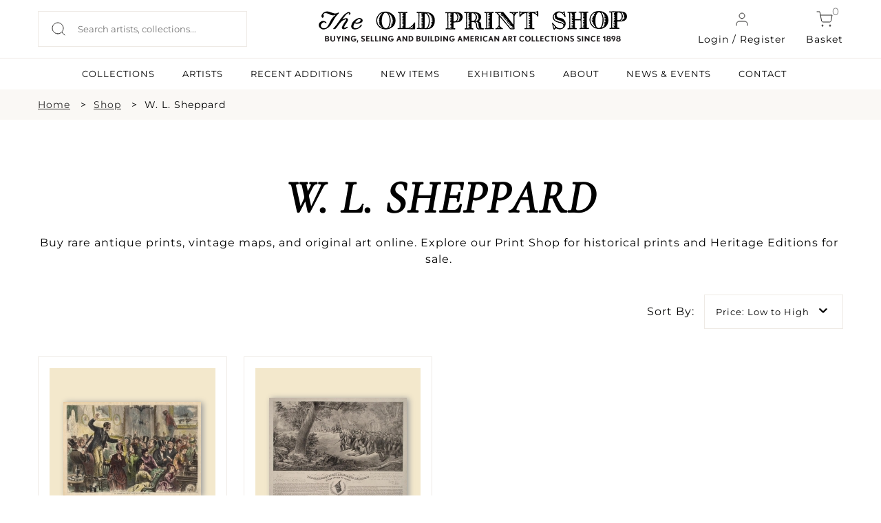

--- FILE ---
content_type: text/html; charset=UTF-8
request_url: https://oldprintshop.com/shop?artist=3737&sort-price=low-to-high
body_size: 9686
content:
<!DOCTYPE html PUBLIC "-//W3C//DTD XHTML 1.0 Transitional//EN" "http://www.w3.org/TR/xhtml1/DTD/xhtml1-transitional.dtd"> <html xmlns="http://www.w3.org/1999/xhtml"> <head> <script type="text/javascript"> var asset_base = "https://oldprintshop.com/bundles/site"; </script> <meta name="csrf-token" content="HsMLORLMhpM6ra3xzztGtFROOPqKf2cWHcXoiXIo"> <meta http-equiv="Content-Type" content="text/html; charset=utf-8" /> <title>Shop | The Old Print Shop</title> <meta name="viewport" content="width=device-width, initial-scale=1"/> <link rel="shortcut icon" type="image/x-icon" href="https://oldprintshop.com/bundles/site/favicons/favicon-144.png"> <!-- non-retina iPhone pre iOS 7 --> <link rel="apple-touch-icon" href="https://oldprintshop.com/bundles/site/favicons/icon57.png" sizes="57x57"> <!-- non-retina iPad pre iOS 7 --> <link rel="apple-touch-icon" href="https://oldprintshop.com/bundles/site/favicons/icon72.png" sizes="72x72"> <!-- non-retina iPad iOS 7 --> <link rel="apple-touch-icon" href="https://oldprintshop.com/bundles/site/favicons/icon76.png" sizes="76x76"> <!-- retina iPhone pre iOS 7 --> <link rel="apple-touch-icon" href="https://oldprintshop.com/bundles/site/favicons/icon114.png" sizes="114x114"> <!-- retina iPhone iOS 7 --> <link rel="apple-touch-icon" href="https://oldprintshop.com/bundles/site/favicons/icon120.png" sizes="120x120"> <!-- retina iPad pre iOS 7 --> <link rel="apple-touch-icon" href="https://oldprintshop.com/bundles/site/favicons/icon144.png" sizes="144x144"> <!-- retina iPad iOS 7 --> <link rel="apple-touch-icon" href="https://oldprintshop.com/bundles/site/favicons/icon152.png" sizes="152x152"> <!-- Win8 tile --> <meta name="msapplication-TileImage" content="https://oldprintshop.com/bundles/site/favicons/favicon-144.png"> <meta name="msapplication-TileColor" content="#B20099"/> <meta name="application-name" content="name" /> <!-- IE11 tiles --> <meta name="msapplication-square70x70logo" content="https://oldprintshop.com/bundles/site/favicons/tile-tiny.png"/> <meta name="msapplication-square150x150logo" content="https://oldprintshop.com/bundles/site/favicons/tile-square.png"/> <meta name="msapplication-wide310x150logo" content="https://oldprintshop.com/bundles/site/favicons/tile-wide.png"/> <meta name="msapplication-square310x310logo" content="https://oldprintshop.com/bundles/site/favicons/tile-large.png"/> <meta name="title" content="Shop Antique Prints &amp; Maps: Rare, Vintage &amp; Original Art"> <meta name="keywords" content="Antique Prints for sale, Vintage Prints for sale, Rare Prints for sale, Antique Maps for sale, Vintage Maps for sale, Rare Maps for sale, Print Shop, Original Prints for sale, Heritage Edition prints for sale"> <meta name="description" content="Buy rare antique prints, vintage maps, and original art online. Explore our Print Shop for historical prints, custom orders, and Heritage Editions for sale."> <meta name="tagline" content="The Old Print Shop "> <link href="https://oldprintshop.com/bundles/site/css/jquery.akordeon.css" rel="stylesheet" type="text/css" /> <!--<link href="//code.jquery.com/ui/1.11.2/themes/smoothness/jquery-ui.css" rel="stylesheet" type="text/css" />--> <link href="https://oldprintshop.com/bundles/site/css/animate.min.css" rel="stylesheet" type="text/css" /> <link href="https://oldprintshop.com/bundles/site/css/flexslider.css" rel="stylesheet" type="text/css"/> <link href="https://oldprintshop.com/bundles/site/css/style.css" rel="stylesheet" type="text/css" /> <link href="https://oldprintshop.com/bundles/site/css/demos.css" rel="stylesheet" type="text/css" /> <link href="https://oldprintshop.com/bundles/site/css/gallery.css" rel="stylesheet" type="text/css" /> <link href="https://oldprintshop.com/bundles/site/css/elastislide.css" rel="stylesheet" type="text/css" /> <link href="https://oldprintshop.com/bundles/site/css/jquery.fancybox.css" rel="stylesheet" type="text/css" /> <link href="https://oldprintshop.com/bundles/site/css/slick.css" rel="stylesheet" type="text/css" /> <link href="https://oldprintshop.com/bundles/site/css/main.css" rel="stylesheet" type="text/css" /> <link href="https://oldprintshop.com/bundles/site/css/media-queries.css" rel="stylesheet" type="text/css" /> <script> (function(i,s,o,g,r,a,m){i['GoogleAnalyticsObject']=r;i[r]=i[r]||function(){
	  (i[r].q=i[r].q||[]).push(arguments)},i[r].l=1*new Date();a=s.createElement(o),
	  m=s.getElementsByTagName(o)[0];a.async=1;a.src=g;m.parentNode.insertBefore(a,m)
	  })(window,document,'script','https://www.google-analytics.com/analytics.js','ga');
	 
	  ga('create', 'UA-76769989-1', 'auto');
	  ga('send', 'pageview'); </script> <script> fbPageOptions = {
				
		  licenseKey: 'CXNv9Hcx9W5e'
		
		 
			
		 

		}; </script> <script type="text/javascript" src="https://oldprintshop.com/bundles/site/js/jquery.js" ></script> <script type="text/javascript" src="https://oldprintshop.com/bundles/site/js/jquery-ui.js"></script> <script type="text/javascript" src="https://oldprintshop.com/bundles/site/js/BackToTop.jquery.js"></script> <script type="text/javascript" src="https://oldprintshop.com/bundles/site/js/jquery_002.js"></script> <script type="text/javascript" src="https://oldprintshop.com/bundles/site/js/jquery.flexslider.js"></script> <script type="text/javascript" src="https://oldprintshop.com/bundles/site/js/modernizr.custom.17475.js"></script> <script type="text/javascript" src="https://oldprintshop.com/bundles/site/js/jquery.elastislide.js"></script> <script type="text/javascript" src="https://oldprintshop.com/bundles/site/js/jquery.ad-gallery.js"></script> <script type="text/javascript" src="https://oldprintshop.com/bundles/site/js/jquery.fancybox.js"></script> <!--<script type="text/javascript" src="https://oldprintshop.com/bundles/site/js_accordian/jquery.ui.widget.js"></script> <script type="text/javascript" src="https://oldprintshop.com/bundles/site/js_accordian/jquery.ui.accordion.js"></script>--> <script type="text/javascript" src="https://oldprintshop.com/bundles/site/js/jquery.akordeon.js"></script> <script type="text/javascript" src="https://oldprintshop.com/bundles/site/js/dropdown.js"></script> <script type="text/javascript" src="https://oldprintshop.com/bundles/site/js/numeral.min.js"></script> <script type="text/javascript" src="https://oldprintshop.com/bundles/site/js/languages.min.js"></script> <!--<script type="text/javascript" src="https://oldprintshop.com/bundles/site/js/sidebar.js"></script>--> <script> $(document).ready(function(){
		$("#show").click(function(){
			$(".search_section").slideToggle('slow');
		});

		$('.fancybox').fancybox();
			}); </script> <style type="text/css"> .sub-nav.two-col {
			min-width: 420px;
		}
		.sub-nav.two-col .col {
			float: left;
			width: 50%;
		}
		ul.sub-nav.two-col .col strong {
			text-transform: uppercase;
		}
		.breadcumbs {
			margin: 10px 0;
			padding: 0;
		}
		.breadcumbs > ul {
			list-style: outside none none;
		}
		.breadcumbs li {
			float: left;
			margin-right: 10px;
		}
		.breadcumbs > ul::after {
			clear: both;
			content: "";
			display: block;
		}
		.breadcumbs li:after {
			content: ">";
			margin-left: 15px;
		}
		.breadcumbs li:last-child:after {
			display: none;
		}
		@media (max-width:768px){
			.breadcumbs {
				display: none;
			}
		}
		@media (min-width: 100px) and (max-width: 767px) {

			.breadcumbs li {
				padding-bottom: 5px;
			}
			.breadcumbs li:after {
				margin-left: 5px;
			}
		} </style> <link rel="stylesheet" href="https://oldprintshop.com/bundles/site/floatbox8.5.2/floatbox.css"/> <script src="https://oldprintshop.com/bundles/site/floatbox8.5.2/floatbox.js"></script> </head> <body> <div class="new"> <div class="top-header"> <div class="container-new over-un"> <div class="grid-header-container"> <div class="header-column headappend"> <div style ="overflow:auto;"> <div class="search_section_wp"> <form id= "searchboxheader" action="https://oldprintshop.com/shop" method="get" class="search-form"> <input id="search_field" class="search_field" placeholder="Search artists, collections..." name="search" autocomplete="off" type="text" autocomplete="off" /> <input type="submit" class="search_btn" value="" /> </form> </div> </div> </div> <div class="header-column"> <a href="https://oldprintshop.com" title="The Old Print Shop" class="site-logo-add"><img alt="The Old Print Shop" src="https://oldprintshop.com/bundles/site/images/OPSlogo.png" /></a> </div> <div class="header-column mob-menu-col"> <a href="#login-reg-pop" class="login login-cart fancybox"><img src ="https://oldprintshop.com/uploads/new-images/user.svg" class="header-icon">Login / Register</a> <a href="https://oldprintshop.com/cart" class="cart login-cart"><span class="bag">0</span><img src ="https://oldprintshop.com/uploads/new-images/shopping-cart.svg" class="header-icon">Basket</a> <div id='mob-menu' onclick="showmobmenu()"> <div class="bar-top"></div> <div class="bar-middle"></div> <div class="bar-bottom"></div> </div> <!-- Show hide mobile menu --> <script> function showmobmenu() {
								var element = document.getElementById("mob-menu");
								element.classList.toggle("hamburger-menu");
								var nav = document.getElementById("navigation-head");
								nav.classList.toggle("show-hide-menu");
								} </script> <!-- ----- --> </div> <ul id="login1" style="display:;" class="menu"> <li><a class="fancybox" href="#loginpop">Login</a></li> <li><a class="fancybox" href="#registerpop">Register</a></li> </ul> <script> function showlogin() {
								var log = document.getElementById("login-pop");
								var reg = document.getElementById("register-pop");
								var tab1 = document.getElementById("login-trigger");
								var tab2 = document.getElementById("register-trigger");
								log.classList.add("active-reg");
								reg.classList.remove("active-reg");
								tab1.classList.add("active-tab");
								tab2.classList.remove("active-tab");
							}
							function showregister() {
								var log = document.getElementById("login-pop");
								var reg = document.getElementById("register-pop");
								var tab1 = document.getElementById("login-trigger");
								var tab2 = document.getElementById("register-trigger");
								log.classList.remove("active-reg");
								reg.classList.add("active-reg");
								tab1.classList.remove("active-tab");
								tab2.classList.add("active-tab");
							} </script> <div id="login-reg-pop" class="grid-col-pop" style="display: none;"> <div class="left-pop" style=" display: block;"> <img src="https://oldprintshop.com/uploads/new-images/c.jpg"> </div> <div class="popup right-pop"> <ul class="pop-tabs"> <li class="login-trigger active-tab" id="login-trigger" onclick="showlogin()">Login</li> <li class="register-trigger" id="register-trigger" onclick="showregister()">Sign Up</li> </ul> <div class="login-pop log-reg active-reg" id="login-pop"> <div class="mid-popup mid_popup"> <form method="post" action="https://oldprintshop.com/login"> <input type="hidden" name="_token" id="token1" value="HsMLORLMhpM6ra3xzztGtFROOPqKf2cWHcXoiXIo"> <input type="text" placeholder="E-Mail" name="username" /> <input type="password" placeholder="Password" name="password" /> <input type="submit" class="login" value="Sign In" /> </form> </div> </div> <div class="register-pop log-reg" id="register-pop"> <div class="mid-popup mid_popup"> <form method="post" action="https://oldprintshop.com/register"> <input type="email" placeholder="E-Mail" name="email" /> <input type="text" placeholder="First name" name="first_name" class="wd-50 first-wd" /> <input type="text" placeholder="Last name" name="last_name" class="wd-50 last-wd" /> <input type="password" placeholder="Password" name="password" /> <input type="password" placeholder="Confirm password" name="password_confirmation" /> <input type="hidden" name="_token" value="HsMLORLMhpM6ra3xzztGtFROOPqKf2cWHcXoiXIo" /> <input type="submit" class="login" value="Sign Up" /> </form> </div> </div> </div> </div> </div> </div> <hr class="head-hr"> <div class="container-new over-un"> <div class="header-nav" id="navigation-head"> <ul> <!-- <li><a class=active href="https://oldprintshop.com/shop">SHOP</a><li> --> <li><a  href="https://oldprintshop.com/collection">COLLECTIONS</a><li> <li><a  href="https://oldprintshop.com/all-artist">ARTISTS</a><li> <li><a  href="https://oldprintshop.com/recent-additions"> Recent Additions</a><li> <li><a  href="https://oldprintshop.com/new-items">New Items</a><li> <li><a  href="https://oldprintshop.com/exhibition">EXHIBITIONS</a><li> <li><a class=notactive href="https://oldprintshop.com/about-us">ABOUT</a><li> <li><a  href="https://oldprintshop.com/blogs">NEWS & EVENTS</a><li> <li><a  href="https://oldprintshop.com/contact">CONTACT</a><li> </ul> </div> </div> </div> </div> <div class="animated fadeIn"> <!-- <div class="top_header test4"> <div class="header_wp"> <div class="top_right"> <ul> <li><a class="fancybox" href="#newspop">sign up for our news</a></li> <li><a href="https://oldprintshop.com/cart" class="cart-bag">shopping cart<img class="icon" src="https://oldprintshop.com/bundles/site/images/shopping-cart.png"></a></li> <li> <a href="https://oldprintshop.com/cart"><span class="bag">0</span></a> </li> </ul> </div> </div> </div> --> <div class="search_section fleft"> <div class="search_section_wp"> <form action="https://oldprintshop.com/shop" method="get"> <input class="search_section_field" placeholder="ENTER AN ARTIST, TITLE OR MEDIUM" name="search" autocomplete="off" type="text" /> <input type="submit" class="search_btn" value="" /> </form> </div> </div> <div id="loginpop" style="display: none;"> <div class="popup"> <div class="popup_pop"> <h3>LOGIN</h3> </div> <div class="register-text"><p> Login to shop and access your account </p></div> <div class="mid_popup"> <form method="post" action="https://oldprintshop.com/login"> <input type="hidden" name="_token" id="token2" value="HsMLORLMhpM6ra3xzztGtFROOPqKf2cWHcXoiXIo"> <input type="text" placeholder="E-Mail" name="username" /> <input type="password" placeholder="Password" name="password" /> <input type="submit" class="login" value="log in" /> </form> </div> </div> </div> <div id="registerpop" style="display: none;"> <div class="popup"> <div class="popup_pop"> <h3>REGISTER</h3> </div> <div class="register-text"><p>Save what you like, keep track of your orders, and view your purchase history</p></div> <div class="mid_popup"> <form method="post" action="https://oldprintshop.com/register"> <input type="hidden" name="_token" id="token3" value="HsMLORLMhpM6ra3xzztGtFROOPqKf2cWHcXoiXIo"> <input type="text" placeholder="First name" name="first_name" /> <input type="text" placeholder="Last name" name="last_name" /> <input type="email" placeholder="E-Mail" name="email" /> <input type="password" placeholder="Password" name="password" /> <input type="password" placeholder="Confirm password" name="password_confirmation" /> <input type="submit" class="login" value="Register" /> </form> </div> </div> </div> <div id="newspop" style="display: none;"> <div class="popup"> <div class="popup_pop"> <h3>SIGN UP FOR OUR NEWS</h3> </div> <div class="mid_popup"> <span>Please enter your email</span> <form method="post" action="https://oldprintshop.com"> <input type="email" placeholder="Email" name="email" /> <div class="location"> <input type="checkbox" class="css-checkbox" id="DC" /> <label for="DC" name="DC" class="css-label lite-gray-check">DC</label> <input type="checkbox" class="css-checkbox" id="NY" /> <label for="NY" name="NY" class="css-label lite-gray-check">New York</label> </div> <input type="submit" class="login" value="SIGN UP" /> </form> </div> </div> </div> <div id="top-menu-wrap"> <script type="text/javascript"> jQuery(document).ready(function(){
				jQuery( "li.menu-item-has-children").children("a").removeAttr("href").css("cursor","pointer");
				jQuery( "li.menu-item-has-children").click(function(){
					$mnu = jQuery(this).children('.sub-menu');
					if($mnu.css('display')=='none') {
						jQuery('.sub-menu').slideUp();
						jQuery(this).children('.sub-menu').slideDown();
					}
					else {
						jQuery(this).children('.sub-menu').slideUp();
					}
				});
			}); </script> <div id="search1" style="display:none;"> <form action="https://oldprintshop.com/shop"  method="get" test> <input name="search" autocomplete="off" type="text" class="input_ss" placeholder="ENTER YOUR SEARCH" /> <input type="submit" class="input-button" value="search" /> </form> </div> <ul id="login1" style="display:none;" class="menu"> <li><a class="fancybox" href="#loginpop">Login</a></li> <li><a class="fancybox" href="#registerpop">Register</a></li> </ul> <div class="top-menu group"> <ul id="menu-main-menu" style="display:none;" class="menu"> <li><a href="https://oldprintshop.com/recent-additions">recent additions</a></li> <li><a href="https://oldprintshop.com/shop">Shop</a></li> <li class=" menu-item-has-children"> <a style="cursor: pointer;">About</a> <ul class="sub-menu" style="display:none;"> <li><span>Old Print Shop</span></li> <li><a href="https://oldprintshop.com/our-history">Our History</a></li> <li><a href="https://oldprintshop.com/our-staff">Our Staff</a></li> <li><a href="https://oldprintshop.com/trade-association">Trade Associations</a></li> <li><a href="https://oldprintshop.com/contact">Contact</a></li> <li><span>Old Print Gallery</span></li> <li><a href="https://oldprintshop.com/our-history">Our History</a></li> <li><a href="https://oldprintshop.com/our-staff">Our Staff</a></li> <li><a href="https://oldprintshop.com/contact">Contact</a></li> </ul> </li> <li><a href="#">Blog</a> <ul class="sub-nav"> <li><a href="https://oldprintshop.com/blogs">Old Print Shop</a></li> <li><a href="https://oldprintshop.com/blogs">Old Print Gallery</a></li> </ul> </li> </ul> </div> </div> <!--  --> <div id="app" class="flex-shrink-0"> <div class="center_part inner-page new"> <!-- <div class="heading-container"> <div class="heading bars"><div class="heading-wp"><h2>YOU CAN NOW BROWSE OR BUY THE COLLECTIONS FROM OUR NEW YORK AND WASHINGTON D.C. LOCATIONS</h2></div></div> <div class="heading"> <div class="heading-wp"> <h1>W. L. SHEPPARD</h1> </div> </div> </div> --> <div class="full-width-container breadcumbs bg-fl-white"> <div class="container-new breadcumbs-inner"> <ul> <li><a href="https://oldprintshop.com">Home</a></li> <li><a href="https://oldprintshop.com/shop">Shop</a></li> <li>W. L. Sheppard</li> </ul> </div> </div> <div class="container container-new container-eq-space "><div class="container-wrapper no-lr-space "> <div class="newseccontainershop"> <h1 class="newhead"> W. L. Sheppard </h1> <div class="newcontent"> <p style="text-align: center;">Buy rare antique prints, vintage maps, and original art online. Explore our Print Shop for historical prints and Heritage Editions for sale.</p> </div> </div> <div class="sortingan filter-section"> <div class="item-sort"> <div class="judul-item"> <h3>Sort By:</h3> </div> <div class="iteman"> <a class="btn dropdown-toggle" data-toggle="dropdown" href="#"> <span class="valueOfButton1"> Price: Low to High </span> <span class="caret"></span> </a> <ul class="dropdown-menu1"> <li><a href="https://oldprintshop.com/shop?artist=3737&amp;sort-title=a-z">Title: A-Z</a></li> <li><a href="https://oldprintshop.com/shop?artist=3737&amp;sort-title=z-a">Title: Z-A</a></li> <li><a href="https://oldprintshop.com/shop?artist=3737&amp;sort-price=low-to-high">Price: Low to High</a></li> <li><a href="https://oldprintshop.com/shop?artist=3737&amp;sort-price=high-to-low">Price: High to Low</a></li> <li><a href="https://oldprintshop.com/shop?artist=3737&amp;sort=latest">Latest First</a></li> <li><a href="https://oldprintshop.com/shop?artist=3737&amp;sort=oldest">Oldest First</a></li> </ul> </div> </div> <div class="item-sort-location"> <div class="judul-item"> <h3>Location:</h3> </div> <div class="iteman"> <a class="btn dropdown-toggle" data-toggle="dropdown" href="#"> <span class="valueOfButton2"> Both Locations </span> <span class="caret"></span> </a> <ul class="dropdown-menu2"> <li><a href="https://oldprintshop.com/shop?artist=3737&amp;location=both&amp;sort-price=low-to-high">Both Locations</a></li> <li><a href="https://oldprintshop.com/shop?artist=3737&amp;location=newyorkcity&amp;sort-price=low-to-high">New York</a></li> <li><a href="https://oldprintshop.com/shop?artist=3737&amp;location=washington&amp;sort-price=low-to-high">Washington D.C.</a></li> </ul> </div> </div> <script> (function($, undefined) {
    
								$.fn.dropdown = function() {
									
									var widget = $(this);
									var label1 = widget.find('span.valueOfButton1');
									var label2 = widget.find('span.valueOfButton2');
									var list1 = widget.children('ul.dropdown-menu1');
									var list2 = widget.children('ul.dropdown-menu2');
									var selected;
									var highlighted;
									
									var select1 = function(i) {
										selected = $(i);
										label1.text(selected.text());
									};
									var select2 = function(i) {
										selected = $(i);
										label2.text(selected.text());
									};
									
									var highlight = function(i) {
										highlighted = $(i);
										highlighted
										.addClass('selected')
										.siblings('.selected')
										.removeClass('selected');
									};
									
									var scroll = function(event) {
										list1.scrollTo('.selected');
									};
									var scroll = function(event) {
										list2.scrollTo('.selected');
									};
									
									var hover = function(event) {
										highlight(this);
									};
									
									var rebind = function(event) {
										bind();
									};
									
									var bind = function() {
										list1.on('mouseover', 'li', hover);
										widget.off('mousemove', rebind);
									};
									var bind = function() {
										list2.on('mouseover', 'li', hover);
										widget.off('mousemove', rebind);
									};
									
									var unbind = function() {
										list1.off('mouseover', 'li', hover);
										widget.on('mousemove', rebind);
									};
									var unbind = function() {
										list2.off('mouseover', 'li', hover);
										widget.on('mousemove', rebind);
									};
									
									list1.on('click', 'li', function(event) {
										select1(this);
									});
									list2.on('click', 'li', function(event) {
										select2(this);
									});
									
									widget.keydown(function(event) {
										unbind();
										switch(event.keyCode) {
											case 38:
												highlight((highlighted && highlighted.prev().length > 0) ? highlighted.prev() : list.children().last());
												scroll();
												break;
											case 40:
												highlight((highlighted && highlighted.next().length > 0) ? highlighted.next() : list.children().first());
												scroll();
												break;
											case 13:
												if(highlighted) {
													select1(highlighted);
													select2(highlighted);
												}
												break;
										}
									});
									bind();
								};
								
								$.fn.scrollTo = function(target, options, callback) {
									if(typeof options === 'function' && arguments.length === 2) {
										callback = options;
										options = target;
									}
									var settings = $.extend({
										scrollTarget  : target,
										offsetTop     : 185,
										duration      : 0,
										easing        : 'linear'
									}, options);
									return this.each(function(i) {
										var scrollPane = $(this);
										var scrollTarget = (typeof settings.scrollTarget === 'number') ? settings.scrollTarget : $(settings.scrollTarget);
										var scrollY = (typeof scrollTarget === 'number') ? scrollTarget : scrollTarget.offset().top + scrollPane.scrollTop() - parseInt(settings.offsetTop, 10);
										scrollPane.animate({scrollTop: scrollY}, parseInt(settings.duration, 10), settings.easing, function() {
											if (typeof callback === 'function') {
												callback.call(this);
											}
										});
									});
								};
							})(jQuery);

							$('div.iteman').dropdown(); </script> </div> <!-- dropdown end --> <div class="product-panel shop-data"> <ul id="product-container" class="panel shop-grid"> <!-- <pre> --> <!-- </pre> --> <li class="shop-grid-col"> <div class="shop-grid-inner"> <div class="imgHeight shop-img "> <a href="https://oldprintshop.com/product/103536?inventoryno=60476"> <img src="https://oldprintshop.com/uploads/jpg/60476_productthumb.jpg" alt="" /> </a> </div> <h3 class="addition-artist"><a href="https://oldprintshop.com/shop?artist=3737"> Artist: W. Sheppard</a></h3> <h2 class="addition-data"> An Auction Sale.</h2> <h3 class="addition-price">$75.00</h3> <!-- <h3><strong>LOCATION: </strong></h3> --> <p class="shop-add-cart"> <!-- <h3><a href="https://oldprintshop.com/product/103536?inventoryno=">FULL DETAILS ></a></h3> --> <a  href="https://oldprintshop.com/product/103536?inventoryno=60476" class="light-button green-obj">INQUIRE</a> </p> </div> </li> <li class="shop-grid-col"> <div class="shop-grid-inner"> <div class="imgHeight shop-img "> <a href="https://oldprintshop.com/product/118690?inventoryno=72505"> <img src="https://oldprintshop.com/uploads/jpg/72505_productthumb.jpg" alt="" /> </a> </div> <h3 class="addition-artist"><a href="https://oldprintshop.com/shop?artist=3737"> Artist: W. Sheppard</a></h3> <h2 class="addition-data"> Charge of the First Maryland Regiment at...</h2> <h3 class="addition-price">$3,000.00</h3> <!-- <h3><strong>LOCATION: </strong></h3> --> <p class="shop-add-cart"> <!-- <h3><a href="https://oldprintshop.com/product/118690?inventoryno=">FULL DETAILS ></a></h3> --> <a  href="https://oldprintshop.com/product/118690?inventoryno=72505" class="light-button green-obj">INQUIRE</a> </p> </div> </li> </ul> <div class="text-center load-more-out"> <div class="load-more fill-button">LOAD MORE PRODUCTS</div> </div> </div> </div></div> </div> </div> <script type="text/javascript"> $(document).ready(function () {
	$('.akordeon').akordeon({
		disabled: true
	});
	$('#button-less').akordeon({ buttons: false, toggle: true, itemsOrder: [2, 0, 1] });

	BackToTop({
			text : '',
			autoShow : true,
			timeEffect : 800,
			appearMethod : 'slide',
			effectScroll : 'easeOutCubic' /** all effects http://jqueryui.com/docs/effect/#easing */
	});

	$(window).scroll(function() {
		check_load();
	});

	if ($('.akordeon-item-content>ul>li.active').length)
		setTimeout(function () {
			$('.akordeon-item-content>ul>li.active:first').parents(".akordeon-item:first").find(".akordeon-heading").click();
		}, 500);

	check_load();
});

var next_page = 2;
var url = "https://oldprintshop.com/shop?artist=3737&sort-price=low-to-high&";
var is_allow_load = true;
function check_load() {

 var heightneedstoadded = 400;
            if($(window).width() < 767){
                heightneedstoadded = 1600 ;
            }
	if (is_allow_load && next_page && $(window).scrollTop() + heightneedstoadded >=  $(document).height() - $(window).height()) {
		console.log("loading");
		is_allow_load = false;
		$(".load-more").show();
		$.getJSON(url+'page='+next_page, function(data) { 
			if (data.status) {
				next_page = data.next;
				$.each(data.data, function(k, v) {
					console.log("v data here");
					console.log(v);
	
					var tmp = '<li class="shop-grid-col"> <div class="shop-grid-inner"> ' +
								'<div class="imgHeight shop-img"><a href="' + v.link +'"><img src="'+v.img+'" alt="" /></a></div>' +
								'<h3 class="addition-artist">'+v.artist+'</h3>' +
								'<h2 class="addition-data">'+v.title+'</h2>';
						
						if(parseInt(v.isactive) == 1 && parseInt(v.issold) == 0 ){
							tmp +=	'<h3 class="addition-price">$' + v.price + '</h3>';
						} 
						else {
							if(parseInt(v.sold_onhold) == 0){
								tmp +=	'<h3 class="sold addition-price">On hold</h3>';
							}
							if(parseInt(v.sold_show) == 0){
								tmp +=	'<h3 class="sold addition-price">Sold</h3>';
							}

						}
						if(parseInt(v.issold) == 0 && parseInt(v.price) > 0){
						tmp +=  '<p class="shop-add-cart">' +
									'<a href="'+v.link+'" class="light-button green-obj">INQUIRE</a>' +
								'</p>';
						}
								tmp += '</div></li>';
					$('#product-container').append(tmp);
				});
				is_allow_load = true;
				check_load();
			}
			else {
				console.log("comming to this part");
				is_allow_load = true;
				next_page = 0;
			}
			$(".load-more").hide();
		});
	}
} </script> </div> <!-- new footer --> <div class="new"> <div class="full-width-container bg-dark"> <div class="container-new footer-container"> <div class="grid-container-footer"> <div class="column-footer"> <h6 class="footer-headlines light-text">SUBSCRIBE TO NEWSLETTER</h6> <div class="newsletter-form"> <input type="text" placeholder="Enter Your Email Address"> <input type="submit" value=" " class="newsletter-submit"> </div> </div> <div class="column-footer"> <h6 class="footer-headlines light-text">FOLLOW US</h6> <div class="grid-social-footer"> <div class="column-social"> <a href="https://www.facebook.com/oldprintshop/" target="_blank"> <img src="https://oldprintshop.com/uploads/new-images/Group%2094facebook.png"> </a> </div> <div class="column-social"> <a href="https://www.instagram.com/theoldprintshop/" target="_blank"> <img src="https://oldprintshop.com/uploads/new-images/Group%2095Instagram.png"> </a> </div> <div class="column-social"> <a href="#"> <img src="https://oldprintshop.com/uploads/new-images/Group%2096Youtube.png"> </a> </div> <div class="column-social"> <a href="#"> <img src="https://oldprintshop.com/uploads/new-images/Group%2097Twitter.png"> </a> </div> </div> </div> </div> <div class="hrz-line-spacer"> <hr class="hrz-line-full light-text"> </div> <div class="grid-container-bm-footer"> <div class="column-footer"> <h6 class="footer-headlines light-text">SUBSCRIBE TO NEWSLETTER</h6> <a href="https://oldprintshop.com/all-artist" class="footer-links light-text">Artists</a> <a href="https://oldprintshop.com/collection" class="footer-links light-text">Collections</a> <a href="https://oldprintshop.com/exhibition" class="footer-links light-text">Exhibitions</a> <a href="https://oldprintshop.com/about-us" class="footer-links light-text">About</a> <a href="https://oldprintshop.com/blogs" class="footer-links light-text">News</a> <a href="https://oldprintshop.com/contact" class="footer-links light-text">Contact</a> </div> <div class="column-footer"> <h6 class="footer-headlines light-text">THE OLD PRINT SHOP</h6> <a href="https://www.google.com/maps/place/150+Lexington+Ave,+New+York,+NY+10016,+USA/@40.7436994,-73.981981,17z/data=!3m1!4b1!4m2!3m1!1s0x89c259083dae1ed9:0x140139592c938fa3" target="_blank" class="footer-links light-text"><p>49 West 24th Street<br />2nd Floor<br />New York, NY 10010</p></a> <a href="tel:(212) 683-3950" class="footer-links light-text">T: (212) 683-3950</a> <a href="" class="footer-links light-text">F: N/A</a> <a href="mailto:info@oldprintshop.com" class="footer-links light-text">info@oldprintshop.com</a> <a href="https://oldprintshop.com" class="footer-links light-text">www.oldprintshop.com</a> </div> <div class="column-footer"> <h6 class="footer-headlines light-text">OPENING HOURS</h6> <p class="shop-timing light-text"><p><b>September-May Hours </b><br />Tuesday - Saturday: 10am-4pm<br /><br /><b>New Year&#39;s Hours:</b><br />Dec. 30 - 10am-2pm<br />Jan. 1-2 - Closed<br />Open again 1/3/2023</p></p> <!-- <p class="shop-timing light-text">Mon: 9 am - 7 pm</p> <p class="shop-timing light-text">Tue: 9 am - 7 pm</p> <p class="shop-timing light-text">Wed: 9 am - 7 pm</p> <p class="shop-timing light-text">Thu: 9 am - 7 pm</p> <p class="shop-timing light-text">Fri: 9 am - 7 pm</p> <p class="shop-timing light-text">Sat: 9 am - 7 pm</p> --> </div> </div> <div class="hrz-line-spacer"> <hr class="hrz-line-full light-text"> </div> <div class="grid-container-footer-end"> <div class="column-footer"> <p class="light-text">Copyright 2026 The Old Print Shop All Rights Reserved</p> </div> <div class="column-footer column-footer-rt light-text"> <a href="https://oldprintshop.com/terms-conditions" class="light-text">Terms and Conditions</a> | <a href="https://oldprintshop.com/store-guarantee" class="light-text">Store Gaurantee & Return Policy</a> | <a href="https://oldprintshop.com/sitemap" class="light-text">Sitemap</a> </div> </div> </div> </div> </div> <script> $(document).ready(function() {
		$('.back').text('');
		// console.log("ready");
		// console.log($('.search_field'));
		var debounce;
		$('.search_field').on('input', function (e) {
			clearTimeout(debounce);
			var value =  this.value;
				if(value.length >= 3){
					if($('#searchloader').length){}else{
						if($('#ajaxloaderclose').length){
							$('#ajaxloaderclose').remove();
						}else{
							$("#searchboxheader").prepend('<input type="" id="searchloader" class="ajaxloader" value="">')
						}
					}
					debounce = setTimeout(
						function () {
							var baseurl = "https://oldprintshop.com"
							var urlset = baseurl+"/shop?search"+value;
							value = value.toLowerCase()
							.replace(/ /g, '-')
							.replace(/[^\w-]+/g, '');
							value = value.replace(/-/g, "+")
							var urlset1 = baseurl+"/shop?search="+value;
							$.ajax({
							type: "GET",
							url: urlset1,
							dataType: "json",
							success: function(response){
								if(response.status == 0){
									$("#searchloader").remove();
									if($('#ajaxloaderclose').length){}
									else{
										$("#searchboxheader").prepend('<input type="" id ="ajaxloaderclose" class="ajaxloaderclose" value="">');
									}
									var responsedata = "<div id ='responsecontainer'>";
									responsedata += "<p class ='noresultssearch'>No results found</p>";
									responsedata += "</div>";
									$(".headappend").append("<div id = 'response'>"+responsedata+"</div>");
									var width = "100%"
									$("#responsecontainer").css("width", width);
									$(document).mouseup(function(e) {
										var container = $("#response");
										var cutbutton = $( "#ajaxloaderclose" );
										if (!container.is(e.target) && container.has(e.target).length === 0 && !cutbutton.is(e.target) && cutbutton.has(e.target).length === 0) {
											container.remove();
											$( "#ajaxloaderclose" ).remove();
										}
									});
									$( "#ajaxloaderclose" ).click(function() {
										console.log("reaching to close button");
										$("#response").remove();
										$('#search_field').val('');
										$(this).remove();
									});
								}
								if(response.data){
									$("#searchloader").remove();
									if($('#ajaxloaderclose').length){}
									else{
										$("#searchboxheader").prepend('<input type="" id ="ajaxloaderclose" class="ajaxloaderclose" value="">');
									}
									
									var arr = response.data;
									var responsedata = "";
									var responsedata = "<div id ='responsecontainer'>";
									var newarr = [];
									responsedata += "<div class='itemset'>";
									for (let i = 0; i < arr.length; i++) {
										console.log("here is the array data");
										newarr.push(arr[i]);
										if(i == 8){
											break;
										}
										responsedata += "<a href ='"+arr[i].link+"' class ='responsecontaineritem' data-id ='"+i+"'><img src ='"+arr[i].img+"'><p>"+arr[i].title+"</p></a>";
									} 
									//if($('#response').length){}
									//else{
										if(arr.length > 0){
											if($('#response').length){
												$('#response').remove();
											}
											$( "#ajaxloaderclose" ).click(function() {
												console.log("reaching to close button");
												$("#response").remove();
												$('#search_field').val('');
												$(this).remove();
											});
											if(newarr.length == arr.length){}
											else{
												responsedata += "<div class='responsesearchall'><a href='"+urlset1+"' > SEE ALL PRODUCTS .. </a></div>";
											}
											responsedata += "</div>";
											responsedata += "</div>";
											$(".headappend").append("<div id = 'response'>"+responsedata+"</div>");
											$(document).mouseup(function(e) {
												var container = $("#response");
												var cutbutton = $( "#ajaxloaderclose" );
										if (!container.is(e.target) && container.has(e.target).length === 0 && !cutbutton.is(e.target) && cutbutton.has(e.target).length === 0) {
													container.remove();
													$( "#ajaxloaderclose" ).remove();
												}
											});
											if($('#responsecontainer').length && $(window).width() > 767){
												var responsedata1 = "<div id ='fullproduct'>";
												var sold = false;
												var sold_onhold = false;
												var sold_show = false;
												if(arr[0].issold){
													var sold = true;
													arr[0].link = "#";
												}
												if(arr[0].sold_onhold){
													sold_onhold = true;
												}
												if(arr[0].sold_show){
													sold_show = true;
												}
												responsedata1 += "<a class ='pro_image' href ='"+arr[0].link+"'>";
												responsedata1 += "<img src ='"+arr[0].img+"'>";
												responsedata1 += "</a>";
												responsedata1 += "<div class ='product_infor'>";
												responsedata1 += "<a class ='pro_image' href ='"+arr[0].link+"'>";
												responsedata1 += "<p class='pro_title'>"+arr[0].title+"</p>";
												responsedata1 += "</a>";
												responsedata1 += "<p class='pro_inv_no'>INVENTORY NO.<b>"+arr[0].inventory+"</b></p>";
												
												if(!sold){
													responsedata1 += "<p class='pro_price'>$"+arr[0].price+"</p>";
												}
												responsedata1 += "<p class='pro_description'>"+arr[0].description.substring(0,60)+"...</p>";
												if(sold){
													if(sold_onhold){
														responsedata1 += "<p class='pro_sold'>On Hold</p>";
													}
													if(sold_show){
														responsedata1 += "<p class='pro_sold'>Sold</p>";
													}
												}
												else{
													responsedata1 +="<a href ='"+arr[0].link+"' class='light-button green-obj'>VIEW PRODUCT</a>";
												}
												responsedata1 += "</div>";
												responsedata1 += "</div>";
												var width = $("#responsecontainer").width();
												var height = $("#responsecontainer").outerHeight();
												$("#responsecontainer").append(responsedata1);
												if($('#fullproduct').length ){
													console.log("here is the height value"+height);
													console.log("here is the width value"+width);
													$("#fullproduct").css("width", width);
													width = "-"+width+"px";
													console.log("here is the new width value"+width);
													$("#fullproduct").css("right", width);
												}
												$(".responsecontaineritem").hover(function(){
													
													var index = $(this).attr("data-id");
													var link = $(this).attr("href");
													var sold = false;
													var sold_onhold = false;
													var sold_show = false;
													if(newarr[index].issold){
														sold = true;
														newarr[index].link = "#";
													}
													if(newarr[index].sold_onhold){
														sold_onhold = true;
													}
													if(newarr[index].sold_show){
														sold_show = true;
													}
													console.log("new array values");
													console.log(newarr[index]);
													var responsedatahover = "<a  class ='pro_image' href ='"+link+"'>";
													responsedatahover += "<img src ='"+newarr[index].img+"'>";
													responsedatahover += "</a>";
													responsedatahover += "<div class ='product_infor'>";
													responsedatahover += "<a  class ='pro_image' href ='"+newarr[index].link+"'>";
													responsedatahover += "<p  class='pro_title'>"+newarr[index].title+"</p>";
													responsedatahover += "</a>";
													responsedatahover += "<p class='pro_inv_no'>INVENTORY NO.<b>"+newarr[index].inventory+"</b></p>";
													
													if(!sold){
														responsedatahover += "<p class='pro_price'>$"+newarr[index].price+"</p>";
													}
													responsedatahover += "<p class='pro_description'>"+newarr[index].description.substring(0,60)+"...</p>";
													if(sold){
														if(sold_onhold){
															responsedatahover += "<p class='pro_sold'>On Hold</p>";
														}
														if(sold_show){
															responsedatahover += "<p class='pro_sold'>Sold</p>";
														}
														
													}else{
														responsedatahover +="<a href ='"+newarr[index].link+"' class='light-button green-obj'>VIEW PRODUCT</a>";
													}
													responsedatahover += "</div>";
													$("#fullproduct").html(responsedatahover);
												});
											}
										}
									//}
							//   $('#quick_search_results').html(msg).slideDown();
								}
							}
    					});
					}, 1000
				);
			}
		});
	});    
	// $(".header-column").append(" <b>hlo</b>.") </script> </body> </html> 